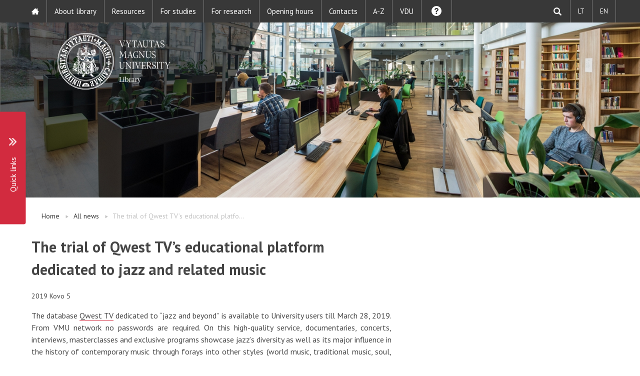

--- FILE ---
content_type: text/html; charset=UTF-8
request_url: https://biblioteka.vdu.lt/en/the-trial-of-qwest-tvs-educational-platform-dedicated-to-jazz-and-related-music/
body_size: 7995
content:
<!doctype html>
<html class="no-js" lang="en">
<head>
<!-- Global site tag (gtag.js) - Google Analytics -->
<script async src="https://www.googletagmanager.com/gtag/js?id=UA-49895804-3"></script>
<script>
window.dataLayer = window.dataLayer || [];
function gtag(){dataLayer.push(arguments);}
gtag('js', new Date());
gtag('config', 'UA-49895804-3');
</script>
<meta charset="utf-8" />
<meta name="viewport" content="width=device-width, initial-scale=1.0" />
<meta name='robots' content='index, follow, max-image-preview:large, max-snippet:-1, max-video-preview:-1' />
<style>img:is([sizes="auto" i], [sizes^="auto," i]) { contain-intrinsic-size: 3000px 1500px }</style>
<!-- This site is optimized with the Yoast SEO plugin v26.7 - https://yoast.com/wordpress/plugins/seo/ -->
<title>The trial of Qwest TV&#039;s educational platform dedicated to jazz and related music | VDU Biblioteka</title>
<link rel="canonical" href="https://biblioteka.vdu.lt/en/the-trial-of-qwest-tvs-educational-platform-dedicated-to-jazz-and-related-music/" />
<meta property="og:locale" content="en_US" />
<meta property="og:type" content="article" />
<meta property="og:title" content="The trial of Qwest TV&#039;s educational platform dedicated to jazz and related music | VDU Biblioteka" />
<meta property="og:description" content="The database Qwest TV dedicated to &#8220;jazz and beyond&#8221; is available to University users till March 28, 2019. From VMU network no passwords are required. On this high-quality service, documentaries, concerts, interviews, masterclasses and exclusive programs showcase jazz&#8217;s diversity as well as its major influence in the history of contemporary music through forays into other... Skaityti plačiau" />
<meta property="og:url" content="https://biblioteka.vdu.lt/en/the-trial-of-qwest-tvs-educational-platform-dedicated-to-jazz-and-related-music/" />
<meta property="og:site_name" content="VDU Biblioteka" />
<meta property="article:published_time" content="2019-03-05T07:20:02+00:00" />
<meta property="og:image" content="https://biblioteka.vdu.lt/wp-content/uploads/2019/03/logoQwest.png" />
<meta property="og:image:width" content="480" />
<meta property="og:image:height" content="283" />
<meta property="og:image:type" content="image/png" />
<meta name="author" content="Vida Statkevičienė" />
<meta name="twitter:card" content="summary_large_image" />
<meta name="twitter:label1" content="Written by" />
<meta name="twitter:data1" content="Vida Statkevičienė" />
<script type="application/ld+json" class="yoast-schema-graph">{"@context":"https://schema.org","@graph":[{"@type":"Article","@id":"https://biblioteka.vdu.lt/en/the-trial-of-qwest-tvs-educational-platform-dedicated-to-jazz-and-related-music/#article","isPartOf":{"@id":"https://biblioteka.vdu.lt/en/the-trial-of-qwest-tvs-educational-platform-dedicated-to-jazz-and-related-music/"},"author":{"name":"Vida Statkevičienė","@id":"https://biblioteka.vdu.lt/en/#/schema/person/47fca651d16cc2cc565e7c9dfcf6818f"},"headline":"The trial of Qwest TV&#8217;s educational platform dedicated to jazz and related music","datePublished":"2019-03-05T07:20:02+00:00","mainEntityOfPage":{"@id":"https://biblioteka.vdu.lt/en/the-trial-of-qwest-tvs-educational-platform-dedicated-to-jazz-and-related-music/"},"wordCount":84,"publisher":{"@id":"https://biblioteka.vdu.lt/en/#organization"},"image":{"@id":"https://biblioteka.vdu.lt/en/the-trial-of-qwest-tvs-educational-platform-dedicated-to-jazz-and-related-music/#primaryimage"},"thumbnailUrl":"https://biblioteka.vdu.lt/wp-content/uploads/2019/03/logoQwest.png","articleSection":["News"],"inLanguage":"en-US"},{"@type":"WebPage","@id":"https://biblioteka.vdu.lt/en/the-trial-of-qwest-tvs-educational-platform-dedicated-to-jazz-and-related-music/","url":"https://biblioteka.vdu.lt/en/the-trial-of-qwest-tvs-educational-platform-dedicated-to-jazz-and-related-music/","name":"The trial of Qwest TV's educational platform dedicated to jazz and related music | VDU Biblioteka","isPartOf":{"@id":"https://biblioteka.vdu.lt/en/#website"},"primaryImageOfPage":{"@id":"https://biblioteka.vdu.lt/en/the-trial-of-qwest-tvs-educational-platform-dedicated-to-jazz-and-related-music/#primaryimage"},"image":{"@id":"https://biblioteka.vdu.lt/en/the-trial-of-qwest-tvs-educational-platform-dedicated-to-jazz-and-related-music/#primaryimage"},"thumbnailUrl":"https://biblioteka.vdu.lt/wp-content/uploads/2019/03/logoQwest.png","datePublished":"2019-03-05T07:20:02+00:00","breadcrumb":{"@id":"https://biblioteka.vdu.lt/en/the-trial-of-qwest-tvs-educational-platform-dedicated-to-jazz-and-related-music/#breadcrumb"},"inLanguage":"en-US","potentialAction":[{"@type":"ReadAction","target":["https://biblioteka.vdu.lt/en/the-trial-of-qwest-tvs-educational-platform-dedicated-to-jazz-and-related-music/"]}]},{"@type":"ImageObject","inLanguage":"en-US","@id":"https://biblioteka.vdu.lt/en/the-trial-of-qwest-tvs-educational-platform-dedicated-to-jazz-and-related-music/#primaryimage","url":"https://biblioteka.vdu.lt/wp-content/uploads/2019/03/logoQwest.png","contentUrl":"https://biblioteka.vdu.lt/wp-content/uploads/2019/03/logoQwest.png","width":480,"height":283},{"@type":"BreadcrumbList","@id":"https://biblioteka.vdu.lt/en/the-trial-of-qwest-tvs-educational-platform-dedicated-to-jazz-and-related-music/#breadcrumb","itemListElement":[{"@type":"ListItem","position":1,"name":"Home","item":"https://biblioteka.vdu.lt/en/"},{"@type":"ListItem","position":2,"name":"The trial of Qwest TV&#8217;s educational platform dedicated to jazz and related music"}]},{"@type":"WebSite","@id":"https://biblioteka.vdu.lt/en/#website","url":"https://biblioteka.vdu.lt/en/","name":"VDU Biblioteka","description":"","publisher":{"@id":"https://biblioteka.vdu.lt/en/#organization"},"potentialAction":[{"@type":"SearchAction","target":{"@type":"EntryPoint","urlTemplate":"https://biblioteka.vdu.lt/en/?s={search_term_string}"},"query-input":{"@type":"PropertyValueSpecification","valueRequired":true,"valueName":"search_term_string"}}],"inLanguage":"en-US"},{"@type":"Organization","@id":"https://biblioteka.vdu.lt/en/#organization","name":"VDU Biblioteka","url":"https://biblioteka.vdu.lt/en/","logo":{"@type":"ImageObject","inLanguage":"en-US","@id":"https://biblioteka.vdu.lt/en/#/schema/logo/image/","url":"https://biblioteka.vdu.lt/wp-content/uploads/2018/11/Biblioteka.png","contentUrl":"https://biblioteka.vdu.lt/wp-content/uploads/2018/11/Biblioteka.png","width":1667,"height":737,"caption":"VDU Biblioteka"},"image":{"@id":"https://biblioteka.vdu.lt/en/#/schema/logo/image/"}},{"@type":"Person","@id":"https://biblioteka.vdu.lt/en/#/schema/person/47fca651d16cc2cc565e7c9dfcf6818f","name":"Vida Statkevičienė"}]}</script>
<!-- / Yoast SEO plugin. -->
<link rel='dns-prefetch' href='//ajax.googleapis.com' />
<link rel='dns-prefetch' href='//fonts.googleapis.com' />
<link rel='stylesheet' id='wp-block-library-css' href='https://biblioteka.vdu.lt/wp-includes/css/dist/block-library/style.min.css?ver=6.7.4' type='text/css' media='all' />
<style id='classic-theme-styles-inline-css' type='text/css'>
/*! This file is auto-generated */
.wp-block-button__link{color:#fff;background-color:#32373c;border-radius:9999px;box-shadow:none;text-decoration:none;padding:calc(.667em + 2px) calc(1.333em + 2px);font-size:1.125em}.wp-block-file__button{background:#32373c;color:#fff;text-decoration:none}
</style>
<style id='global-styles-inline-css' type='text/css'>
:root{--wp--preset--aspect-ratio--square: 1;--wp--preset--aspect-ratio--4-3: 4/3;--wp--preset--aspect-ratio--3-4: 3/4;--wp--preset--aspect-ratio--3-2: 3/2;--wp--preset--aspect-ratio--2-3: 2/3;--wp--preset--aspect-ratio--16-9: 16/9;--wp--preset--aspect-ratio--9-16: 9/16;--wp--preset--color--black: #000000;--wp--preset--color--cyan-bluish-gray: #abb8c3;--wp--preset--color--white: #ffffff;--wp--preset--color--pale-pink: #f78da7;--wp--preset--color--vivid-red: #cf2e2e;--wp--preset--color--luminous-vivid-orange: #ff6900;--wp--preset--color--luminous-vivid-amber: #fcb900;--wp--preset--color--light-green-cyan: #7bdcb5;--wp--preset--color--vivid-green-cyan: #00d084;--wp--preset--color--pale-cyan-blue: #8ed1fc;--wp--preset--color--vivid-cyan-blue: #0693e3;--wp--preset--color--vivid-purple: #9b51e0;--wp--preset--gradient--vivid-cyan-blue-to-vivid-purple: linear-gradient(135deg,rgba(6,147,227,1) 0%,rgb(155,81,224) 100%);--wp--preset--gradient--light-green-cyan-to-vivid-green-cyan: linear-gradient(135deg,rgb(122,220,180) 0%,rgb(0,208,130) 100%);--wp--preset--gradient--luminous-vivid-amber-to-luminous-vivid-orange: linear-gradient(135deg,rgba(252,185,0,1) 0%,rgba(255,105,0,1) 100%);--wp--preset--gradient--luminous-vivid-orange-to-vivid-red: linear-gradient(135deg,rgba(255,105,0,1) 0%,rgb(207,46,46) 100%);--wp--preset--gradient--very-light-gray-to-cyan-bluish-gray: linear-gradient(135deg,rgb(238,238,238) 0%,rgb(169,184,195) 100%);--wp--preset--gradient--cool-to-warm-spectrum: linear-gradient(135deg,rgb(74,234,220) 0%,rgb(151,120,209) 20%,rgb(207,42,186) 40%,rgb(238,44,130) 60%,rgb(251,105,98) 80%,rgb(254,248,76) 100%);--wp--preset--gradient--blush-light-purple: linear-gradient(135deg,rgb(255,206,236) 0%,rgb(152,150,240) 100%);--wp--preset--gradient--blush-bordeaux: linear-gradient(135deg,rgb(254,205,165) 0%,rgb(254,45,45) 50%,rgb(107,0,62) 100%);--wp--preset--gradient--luminous-dusk: linear-gradient(135deg,rgb(255,203,112) 0%,rgb(199,81,192) 50%,rgb(65,88,208) 100%);--wp--preset--gradient--pale-ocean: linear-gradient(135deg,rgb(255,245,203) 0%,rgb(182,227,212) 50%,rgb(51,167,181) 100%);--wp--preset--gradient--electric-grass: linear-gradient(135deg,rgb(202,248,128) 0%,rgb(113,206,126) 100%);--wp--preset--gradient--midnight: linear-gradient(135deg,rgb(2,3,129) 0%,rgb(40,116,252) 100%);--wp--preset--font-size--small: 13px;--wp--preset--font-size--medium: 20px;--wp--preset--font-size--large: 36px;--wp--preset--font-size--x-large: 42px;--wp--preset--spacing--20: 0.44rem;--wp--preset--spacing--30: 0.67rem;--wp--preset--spacing--40: 1rem;--wp--preset--spacing--50: 1.5rem;--wp--preset--spacing--60: 2.25rem;--wp--preset--spacing--70: 3.38rem;--wp--preset--spacing--80: 5.06rem;--wp--preset--shadow--natural: 6px 6px 9px rgba(0, 0, 0, 0.2);--wp--preset--shadow--deep: 12px 12px 50px rgba(0, 0, 0, 0.4);--wp--preset--shadow--sharp: 6px 6px 0px rgba(0, 0, 0, 0.2);--wp--preset--shadow--outlined: 6px 6px 0px -3px rgba(255, 255, 255, 1), 6px 6px rgba(0, 0, 0, 1);--wp--preset--shadow--crisp: 6px 6px 0px rgba(0, 0, 0, 1);}:where(.is-layout-flex){gap: 0.5em;}:where(.is-layout-grid){gap: 0.5em;}body .is-layout-flex{display: flex;}.is-layout-flex{flex-wrap: wrap;align-items: center;}.is-layout-flex > :is(*, div){margin: 0;}body .is-layout-grid{display: grid;}.is-layout-grid > :is(*, div){margin: 0;}:where(.wp-block-columns.is-layout-flex){gap: 2em;}:where(.wp-block-columns.is-layout-grid){gap: 2em;}:where(.wp-block-post-template.is-layout-flex){gap: 1.25em;}:where(.wp-block-post-template.is-layout-grid){gap: 1.25em;}.has-black-color{color: var(--wp--preset--color--black) !important;}.has-cyan-bluish-gray-color{color: var(--wp--preset--color--cyan-bluish-gray) !important;}.has-white-color{color: var(--wp--preset--color--white) !important;}.has-pale-pink-color{color: var(--wp--preset--color--pale-pink) !important;}.has-vivid-red-color{color: var(--wp--preset--color--vivid-red) !important;}.has-luminous-vivid-orange-color{color: var(--wp--preset--color--luminous-vivid-orange) !important;}.has-luminous-vivid-amber-color{color: var(--wp--preset--color--luminous-vivid-amber) !important;}.has-light-green-cyan-color{color: var(--wp--preset--color--light-green-cyan) !important;}.has-vivid-green-cyan-color{color: var(--wp--preset--color--vivid-green-cyan) !important;}.has-pale-cyan-blue-color{color: var(--wp--preset--color--pale-cyan-blue) !important;}.has-vivid-cyan-blue-color{color: var(--wp--preset--color--vivid-cyan-blue) !important;}.has-vivid-purple-color{color: var(--wp--preset--color--vivid-purple) !important;}.has-black-background-color{background-color: var(--wp--preset--color--black) !important;}.has-cyan-bluish-gray-background-color{background-color: var(--wp--preset--color--cyan-bluish-gray) !important;}.has-white-background-color{background-color: var(--wp--preset--color--white) !important;}.has-pale-pink-background-color{background-color: var(--wp--preset--color--pale-pink) !important;}.has-vivid-red-background-color{background-color: var(--wp--preset--color--vivid-red) !important;}.has-luminous-vivid-orange-background-color{background-color: var(--wp--preset--color--luminous-vivid-orange) !important;}.has-luminous-vivid-amber-background-color{background-color: var(--wp--preset--color--luminous-vivid-amber) !important;}.has-light-green-cyan-background-color{background-color: var(--wp--preset--color--light-green-cyan) !important;}.has-vivid-green-cyan-background-color{background-color: var(--wp--preset--color--vivid-green-cyan) !important;}.has-pale-cyan-blue-background-color{background-color: var(--wp--preset--color--pale-cyan-blue) !important;}.has-vivid-cyan-blue-background-color{background-color: var(--wp--preset--color--vivid-cyan-blue) !important;}.has-vivid-purple-background-color{background-color: var(--wp--preset--color--vivid-purple) !important;}.has-black-border-color{border-color: var(--wp--preset--color--black) !important;}.has-cyan-bluish-gray-border-color{border-color: var(--wp--preset--color--cyan-bluish-gray) !important;}.has-white-border-color{border-color: var(--wp--preset--color--white) !important;}.has-pale-pink-border-color{border-color: var(--wp--preset--color--pale-pink) !important;}.has-vivid-red-border-color{border-color: var(--wp--preset--color--vivid-red) !important;}.has-luminous-vivid-orange-border-color{border-color: var(--wp--preset--color--luminous-vivid-orange) !important;}.has-luminous-vivid-amber-border-color{border-color: var(--wp--preset--color--luminous-vivid-amber) !important;}.has-light-green-cyan-border-color{border-color: var(--wp--preset--color--light-green-cyan) !important;}.has-vivid-green-cyan-border-color{border-color: var(--wp--preset--color--vivid-green-cyan) !important;}.has-pale-cyan-blue-border-color{border-color: var(--wp--preset--color--pale-cyan-blue) !important;}.has-vivid-cyan-blue-border-color{border-color: var(--wp--preset--color--vivid-cyan-blue) !important;}.has-vivid-purple-border-color{border-color: var(--wp--preset--color--vivid-purple) !important;}.has-vivid-cyan-blue-to-vivid-purple-gradient-background{background: var(--wp--preset--gradient--vivid-cyan-blue-to-vivid-purple) !important;}.has-light-green-cyan-to-vivid-green-cyan-gradient-background{background: var(--wp--preset--gradient--light-green-cyan-to-vivid-green-cyan) !important;}.has-luminous-vivid-amber-to-luminous-vivid-orange-gradient-background{background: var(--wp--preset--gradient--luminous-vivid-amber-to-luminous-vivid-orange) !important;}.has-luminous-vivid-orange-to-vivid-red-gradient-background{background: var(--wp--preset--gradient--luminous-vivid-orange-to-vivid-red) !important;}.has-very-light-gray-to-cyan-bluish-gray-gradient-background{background: var(--wp--preset--gradient--very-light-gray-to-cyan-bluish-gray) !important;}.has-cool-to-warm-spectrum-gradient-background{background: var(--wp--preset--gradient--cool-to-warm-spectrum) !important;}.has-blush-light-purple-gradient-background{background: var(--wp--preset--gradient--blush-light-purple) !important;}.has-blush-bordeaux-gradient-background{background: var(--wp--preset--gradient--blush-bordeaux) !important;}.has-luminous-dusk-gradient-background{background: var(--wp--preset--gradient--luminous-dusk) !important;}.has-pale-ocean-gradient-background{background: var(--wp--preset--gradient--pale-ocean) !important;}.has-electric-grass-gradient-background{background: var(--wp--preset--gradient--electric-grass) !important;}.has-midnight-gradient-background{background: var(--wp--preset--gradient--midnight) !important;}.has-small-font-size{font-size: var(--wp--preset--font-size--small) !important;}.has-medium-font-size{font-size: var(--wp--preset--font-size--medium) !important;}.has-large-font-size{font-size: var(--wp--preset--font-size--large) !important;}.has-x-large-font-size{font-size: var(--wp--preset--font-size--x-large) !important;}
:where(.wp-block-post-template.is-layout-flex){gap: 1.25em;}:where(.wp-block-post-template.is-layout-grid){gap: 1.25em;}
:where(.wp-block-columns.is-layout-flex){gap: 2em;}:where(.wp-block-columns.is-layout-grid){gap: 2em;}
:root :where(.wp-block-pullquote){font-size: 1.5em;line-height: 1.6;}
</style>
<link rel='stylesheet' id='contact-form-7-css' href='https://biblioteka.vdu.lt/wp-content/plugins/contact-form-7/includes/css/styles.css?ver=6.1.4' type='text/css' media='all' />
<link rel='stylesheet' id='fonts-css' href='https://fonts.googleapis.com/css?family=PT+Sans%3A400%2C700&#038;subset=latin-ext&#038;ver=6.7.4' type='text/css' media='all' />
<link rel='stylesheet' id='royalslider-css' href='https://biblioteka.vdu.lt/wp-content/themes/vdu-fakultetas/js/vendor/royalslider/royalslider.css?ver=6.7.4' type='text/css' media='all' />
<link rel='stylesheet' id='owl-carousel-css' href='https://biblioteka.vdu.lt/wp-content/themes/vdu-fakultetas/js/vendor/owl-carousel/owl.carousel.css?ver=6.7.4' type='text/css' media='all' />
<link rel='stylesheet' id='owl-theme-css' href='https://biblioteka.vdu.lt/wp-content/themes/vdu-fakultetas/js/vendor/owl-carousel/owl.theme.css?ver=6.7.4' type='text/css' media='all' />
<link rel='stylesheet' id='foundation-css' href='https://biblioteka.vdu.lt/wp-content/themes/vdu-fakultetas/js/vendor/foundation/foundation.css?ver=6.7.4' type='text/css' media='all' />
<link rel='stylesheet' id='fancybox-css' href='https://biblioteka.vdu.lt/wp-content/themes/vdu-fakultetas/js/vendor/fancybox/jquery.fancybox.css?ver=6.7.4' type='text/css' media='all' />
<link rel='stylesheet' id='vdu-style-css' href='https://biblioteka.vdu.lt/wp-content/themes/vdu-fakultetas/css/style.css?ver=6.7.4' type='text/css' media='all' />
<link rel='stylesheet' id='vdu-style-icomoon-css' href='https://biblioteka.vdu.lt/wp-content/themes/vdu-fakultetas/css/style-icomoon.css?ver=0.11068674281' type='text/css' media='all' />
<link rel='stylesheet' id='vdu-style-custom-css' href='https://biblioteka.vdu.lt/wp-content/themes/vdu-fakultetas/css/style-custom.css?ver=0.129330624' type='text/css' media='all' />
<link rel='stylesheet' id='tablepress-default-css' href='https://biblioteka.vdu.lt/wp-content/plugins/tablepress/css/build/default.css?ver=3.1.1' type='text/css' media='all' />
<script type="text/javascript" src="https://biblioteka.vdu.lt/wp-content/themes/vdu-fakultetas/js/vendor/modernizr.js?ver=6.7.4" id="modernizr-js"></script>
<link rel="https://api.w.org/" href="https://biblioteka.vdu.lt/wp-json/" /><link rel="alternate" title="JSON" type="application/json" href="https://biblioteka.vdu.lt/wp-json/wp/v2/posts/8623" /><link rel="EditURI" type="application/rsd+xml" title="RSD" href="https://biblioteka.vdu.lt/xmlrpc.php?rsd" />
<link rel='shortlink' href='https://biblioteka.vdu.lt/?p=8623' />
<link rel="alternate" title="oEmbed (JSON)" type="application/json+oembed" href="https://biblioteka.vdu.lt/wp-json/oembed/1.0/embed?url=https%3A%2F%2Fbiblioteka.vdu.lt%2Fen%2Fthe-trial-of-qwest-tvs-educational-platform-dedicated-to-jazz-and-related-music%2F&#038;lang=en" />
<link rel="alternate" title="oEmbed (XML)" type="text/xml+oembed" href="https://biblioteka.vdu.lt/wp-json/oembed/1.0/embed?url=https%3A%2F%2Fbiblioteka.vdu.lt%2Fen%2Fthe-trial-of-qwest-tvs-educational-platform-dedicated-to-jazz-and-related-music%2F&#038;format=xml&#038;lang=en" />
<link rel="icon" href="https://biblioteka.vdu.lt/wp-content/uploads/2018/11/cropped-book-512-1-32x32.png" sizes="32x32" />
<link rel="icon" href="https://biblioteka.vdu.lt/wp-content/uploads/2018/11/cropped-book-512-1-192x192.png" sizes="192x192" />
<link rel="apple-touch-icon" href="https://biblioteka.vdu.lt/wp-content/uploads/2018/11/cropped-book-512-1-180x180.png" />
<meta name="msapplication-TileImage" content="https://biblioteka.vdu.lt/wp-content/uploads/2018/11/cropped-book-512-1-270x270.png" />
</head>
<body class="post-template-default single single-post postid-8623 single-format-standard inner">
<div id="fb-root"></div>
<script>(function(d, s, id) {
var js, fjs = d.getElementsByTagName(s)[0];
if (d.getElementById(id))
return;
js = d.createElement(s);
js.async = true;
js.id = id;
js.src = "//connect.facebook.net/lt_LT/sdk.js#xfbml=1&version=v2.0";
fjs.parentNode.insertBefore(js, fjs);
}(document, 'script', 'facebook-jssdk'));</script>
<script>!function(d,s,id){var js,fjs=d.getElementsByTagName(s)[0],p=/^http:/.test(d.location)?'http':'https';if(!d.getElementById(id)){js=d.createElement(s);js.id=id;js.src=p+'://platform.twitter.com/widgets.js';fjs.parentNode.insertBefore(js,fjs);}}(document, 'script', 'twitter-wjs');</script>
<div class="fixed">
<nav class="top-bar" data-topbar role="navigation">
<ul class="title-area">
<li class="name">
</li>
<li class="toggle-topbar menu-icon"><a href="#"><span></span></a></li>
</ul>
<section class="top-bar-section">
<!-- Right Nav Section -->
<ul class="right">
<li class="search"><a href="#"><div class="search-item"></div></a></li>
<li class=""><a href="https://biblioteka.vdu.lt/">LT</a>
<li class="active"><a href="https://biblioteka.vdu.lt/en/the-trial-of-qwest-tvs-educational-platform-dedicated-to-jazz-and-related-music/">EN</a>
</ul>
<!-- Left Nav Section -->
<ul class="left"><li class=""><a class="icon-home3" href="https://biblioteka.vdu.lt/en"></a></li>
<li class="has-dropdown not-click"><a href="https://biblioteka.vdu.lt/en/about/">About library</a>
<ul class="dropdown">
<li class="has-dropdown not-click"><a href="https://biblioteka.vdu.lt/en/about/">Library today</a>
<ul class="dropdown">
<li><a href="https://biblioteka.vdu.lt/en/user-service-departments-of-vmu-library/">Photos</a></li>
</ul>
</li>
<li><a href="https://biblioteka.vdu.lt/en/about/rules/">Rules</a></li>
<li><a href="https://biblioteka.vdu.lt/en/about/mission/">Mission</a></li>
<li class="has-dropdown not-click"><a href="https://biblioteka.vdu.lt/en/about/structure/">Structure</a>
<ul class="dropdown">
<li><a href="https://biblioteka.vdu.lt/en/about/structure/departments/">Departments</a></li>
<li><a href="https://biblioteka.vdu.lt/en/about/structure/how-to-find/">How to find</a></li>
<li><a href="https://biblioteka.vdu.lt/en/about/structure/scheme/">Scheme</a></li>
</ul>
</li>
<li><a href="https://biblioteka.vdu.lt/en/about/participation/">Participation</a></li>
<li><a href="https://biblioteka.vdu.lt/en/about/inside-library/">Inside library</a></li>
<li><a href="https://biblioteka.vdu.lt/en/about/history/">History</a></li>
<li><a href="https://biblioteka.vdu.lt/en/about/library-support/">Library support</a></li>
</ul>
</li>
<li><a href="https://biblioteka.vdu.lt/en/resources/">Resources</a></li>
<li class="has-dropdown not-click"><a href="https://biblioteka.vdu.lt/en/for-studies/">For studies</a>
<ul class="dropdown">
<li><a href="https://biblioteka.vdu.lt/en/for-studies/facilities-and-study-spaces/">Facilities and study spaces</a></li>
<li><a href="https://biblioteka.vdu.lt/en/for-research/how-to-cite/">How to cite</a></li>
<li><a href="https://biblioteka.vdu.lt/en/for-studies/trainings/">Trainings, assistance</a></li>
<li><a href="https://biblioteka.vdu.lt/en/for-studies/studies-final-works-etd/">Studies final works (ETD)</a></li>
</ul>
</li>
<li class="has-dropdown not-click"><a href="https://biblioteka.vdu.lt/en/for-research/">For research</a>
<ul class="dropdown">
<li><a href="https://biblioteka.vdu.lt/en/for-research/vmu-scientific-production/">VMU scientific production</a></li>
<li><a href="https://biblioteka.vdu.lt/en/for-research/how-to-cite/">How to cite</a></li>
<li><a href="https://biblioteka.vdu.lt/en/for-research/facilities-and-study-spaces/">Facilities and study spaces</a></li>
<li><a href="https://biblioteka.vdu.lt/en/for-research/trainings-assistance/">Trainings, assistance</a></li>
<li><a href="https://biblioteka.vdu.lt/en/for-research/purchase-request/">Purchase request</a></li>
</ul>
</li>
<li><a href="https://biblioteka.vdu.lt/en/opening-hours/">Opening hours</a></li>
<li><a href="https://biblioteka.vdu.lt/en/contacts/">Contacts</a></li>
<li><a href="https://biblioteka.vdu.lt/en/a-z-en/">A-Z</a></li>
<li><a href="https://www.vdu.lt/en/">VDU</a></li>
<li><a href="https://biblioteka.vdu.lt/en/ask-write-call/"><div class="question-item"></div></a></li>
</ul>
</section>
</nav>
<div class="search-head">
<form role="search" method="get" id="searchform" action="https://biblioteka.vdu.lt/en/">
<div>
<input type="text" value="" name="s" id="s" placeholder="Search..." />
<input type="submit" id="searchsubmit" value="Search" />
</div>
</form>
</div>
</div>
<header class="home-header">
<div class="logo">
<a href="https://biblioteka.vdu.lt/en/" title="VDU Biblioteka"  class="show-for-medium-up">
<img src="https://biblioteka.vdu.lt/wp-content/themes/vdu-fakultetas/img/logo-en.png" alt="VDU Fakultetas" />
</a>
<a href="https://biblioteka.vdu.lt/en/" title="VDU Biblioteka"  class="show-for-small-only">
<img src="https://biblioteka.vdu.lt/wp-content/themes/vdu-fakultetas/img/vdu_logo_mobile.png" alt="VDU Fakultetas" />
</a>
</div>
<div class="slug-rotator">
<img src="https://biblioteka.vdu.lt/wp-content/themes/vdu-fakultetas/img/slug-en.png" alt="">
</div>
</header>
<div class="slider-container">  
</div><!-- slider-container --><div class="fast-menu">
<div class="fast-in mobile-fast">
<div class="fast-title">
<p>Quick links</p>
</div>
</div>
<div class="fast-list">
<!--        <ul class="fast-ul">-->
<!--
<li class="fast-li">
<a href="">My profile</a>
</li>
<li class="fast-li">
<a href="">Užsakyti darbo vietą</a>
</li>
<li class="fast-li">
<a href="">Nuotolinė prieiga</a>
</li>
<li class="fast-li">
<a href="">Duomenų bazės</a>
</li>
<li class="fast-li">
<a href="">Registruoti publikaciją</a>
</li>
<li class="fast-li">
<a href="">Registruoti studijų darbą</a>
</li>
<li class="fast-li">
<a href="">Kaip cituoti?</a>
</li>
<li class="fast-li">
<a href="">Nupirkti reikalingą leidinį</a>
</li>
<li class="fast-li">
<a href="">Paraiška leidybai</a>
</li>
<li class="fast-li">
<a href="">Paraiška spaudos darbams</a>
</li>
</ul>
-->
<ul class="fast-ul"><li><a href="https://biblioteka.vdu.lt/en/databases/">Databases</a></li>
<li><a href="https://vdu.primo.exlibrisgroup.com/discovery/search?vid=370LABT_VMU:VDU&#038;tab=Everything&#038;search_scope=MyInst_and_CI&#038;lang=en">My account</a></li>
<li><a href="https://biblioteka.vdu.lt/en/for-studies/facilities-and-study-spaces/booking-a-workspace/">Booking a workspace</a></li>
<li><a href="https://biblioteka.vdu.lt/en/for-studies/facilities-and-study-spaces/remote-access/">Remote access</a></li>
<li><a href="https://biblioteka.vdu.lt/en/for-research/vmu-scientific-production/">Registrate science publication</a></li>
<li><a href="https://biblioteka.vdu.lt/en/for-studies/studies-final-works-etd/">Submit studies final work</a></li>
<li><a href="https://biblioteka.vdu.lt/en/for-research/how-to-cite/">How to cite?</a></li>
<li><a href="https://biblioteka.vdu.lt/en/for-research/purchase-request/">Purchase request</a></li>
</ul>    </div>
<div class="fast-in desktop-fast">
<div class="fast-title">
<p>Quick links</p>
</div>
</div>
</div>
<div class="content">
<div class="row">
<div class="columns medium-9">
<ul class="nav-breadcrumb"><li><a href="https://biblioteka.vdu.lt/en/" title="Home">Home</a></li><li><a href="https://biblioteka.vdu.lt/en/all-news/" title="All news">All news</a></li><li>The trial of Qwest TV&#8217;s educational platfo...</li></ul>
<h1>The trial of Qwest TV&#8217;s educational platform dedicated to jazz and related music</h1>                <div class="meta-info">
<p>
<time datetime="2019-03-05T00:00:00+02:00">
2019 
Kovo 
5 
</time>
</p>
</div>
<div class="news-single">
<p style="text-align: justify;">The database <a href="https://education.qwest.tv/" target="_blank" rel="noopener">Qwest TV</a> dedicated to &#8220;jazz and beyond&#8221; is available to University users till March 28, 2019. From VMU network no passwords are required. On this high-quality service, documentaries, concerts, interviews, masterclasses and exclusive programs showcase jazz&#8217;s diversity as well as its major influence in the history of contemporary music through forays into other styles (world music, traditional music, soul, funk, blues, gospel, but also electronic music, dance and hip-hop).</p>
</div>
<div class="social">
<div class="fb-like" data-href="https://biblioteka.vdu.lt/en/the-trial-of-qwest-tvs-educational-platform-dedicated-to-jazz-and-related-music/" data-layout="button_count" data-action="like" data-show-faces="true" data-share="true"></div>
<script src="//platform.linkedin.com/in.js" type="text/javascript"> lang: en_US</script>
<script type="IN/Share" data-url="https://biblioteka.vdu.lt/en/the-trial-of-qwest-tvs-educational-platform-dedicated-to-jazz-and-related-music/" data-counter="right"></script>
<a href="https://biblioteka.vdu.lt/en/the-trial-of-qwest-tvs-educational-platform-dedicated-to-jazz-and-related-music/" class="twitter-share-button">Tweet</a>
</div>
</div>
</div>  
</div> <!-- content -->
<div class="row">
<div class="library-time">
<div class="row">
<div class="title">
<h2>Libraries</h2>
</div>
</div>
<div class="row">
<div class="all-lib">
<div class="large-3 small-12 columns time-item">
<div class="library-name">
<a href="
https://biblioteka.vdu.lt/en/about/structure/departments/leonidas-donskis-library/">
Leonidas Donskis <br />Library                            </a>
</div>
<div class="library-open">
V. Putvinskio St. 23, I floor, Kaunas, <br />tel. +370 37 327861                        </div>
</div>
<div class="large-3 small-12 columns time-item">
<div class="library-name">
<a href="
https://biblioteka.vdu.lt/en/about/structure/departments/meile-luksiene-library/">
Meilė Lukšienė <br />Library                            </a>
</div>
<div class="library-open">
T. Ševčenkos St. 31, Vilnius, <br />tel. +370 5 2337682                        </div>
</div>
<div class="large-3 small-12 columns time-item">
<div class="library-name">
<a href="
https://biblioteka.vdu.lt/en/about/structure/departments/mykolas-romeris-library/">
Mykolas Romeris <br />Library                            </a>
</div>
<div class="library-open">
Jonavos St. 66–106, Kaunas, <br />tel. +370 37 751046                        </div>
</div>
<div class="large-3 small-12 columns time-item">
<div class="library-name">
<a href="
https://biblioteka.vdu.lt/en/about/structure/departments/music-academy-library/">
Music Academy <br />Library                            </a>
</div>
<div class="library-open">
V. Čepinskio St. 5–429, Kaunas, <br />tel. +370 37 295913                        </div>
</div>
</div><div class="all-lib secon-lib">                                      
<div class="large-3 small-12 columns time-item">
<div class="library-name">
<a href="
https://biblioteka.vdu.lt/en/about/structure/departments/president-valdas-adamkus-library/">
President Valdas Adamkus <br />Library                            </a>
</div>
<div class="library-open">
S. Daukanto St. 25, I floor, Kaunas, <br />tel. +370 37 424960                        </div>
</div>
<div class="large-3 small-12 columns time-item">
<div class="library-name">
<a href="
https://biblioteka.vdu.lt/en/about/structure/departments/vaclovas-birziska-library/">
Vaclovas Biržiška <br />Library                            </a>
</div>
<div class="library-open">
K. Donelaičio St. 52, 2 floor, Kaunas, <br />tel. +370 37 327863                        </div>
</div>
<div class="large-3 small-12 columns time-item">
<div class="library-name">
<a href="
https://biblioteka.vdu.lt/en/about/structure/departments/agriculture-academy-library-central-library/">
Agriculture Academy <br />Library                            </a>
</div>
<div class="library-open">
Studentų St. 11–235, Akademija, Kauno r., tel. +370 37 752304                        </div>
</div>
</div>
</div>
<div class="row">
<div class="large-12 columns more-news">
<a href="https://biblioteka.vdu.lt/en/opening-hours/">Opening hours</a>
<a href="http://biblioteka.vdu.lt/en/about/structure/how-to-find/">Map</a>
</div>
</div>
</div>
</div>
<footer>
<div class="container">
<div class="row">
<div class="large-4 columns footer-1">
<p>Vytauto Didžiojo universitetas<br>
K. Donelaičio g. 58, 44248, Kaunas                            </p>
</div>
<div class="large-4 columns footer-1 footer-2">
<a href="tel:+37037327861">Tel.: +370 37 327861</a><br>
<a href="mailto:info.biblioteka@vdu.lt">El. paštas: info.biblioteka@vdu.lt</a>
</div>
<div class="large-4 columns footer-1 footer-3">
<ul>
<li><a href="http://biblioteka.vdu.lt/en/contacts/"><img src="https://biblioteka.vdu.lt/wp-content/themes/vdu-fakultetas/img/contact.png" alt="contact"></a></li>
<li><a href="https://www.facebook.com/Vytauto-Did%C5%BEiojo-universiteto-biblioteka-117007691651169/"><img src="https://biblioteka.vdu.lt/wp-content/themes/vdu-fakultetas/img/facebook.png" alt="facebook"></a></li>
<li><a href="https://www.instagram.com/vdu.biblioteka/"><img src="https://biblioteka.vdu.lt/wp-content/themes/vdu-fakultetas/img/instagram.png" alt="instagram"></a></li>
<li><a href="https://www.youtube.com/user/VDUvideo"><img src="https://biblioteka.vdu.lt/wp-content/themes/vdu-fakultetas/img/youtube.png" alt="youtube"></a></li>
</ul>
</div>
</div>
<div class="row">
<div class="footer-row2 large-12 columns">
<p>
2025 © VDU Biblioteka                    </p>
<div class="footer-creator">
<p>Created</p>
<a href="http://www.4444.lt"><img src="https://biblioteka.vdu.lt/wp-content/themes/vdu-fakultetas/img/4444.png"></a>
</div>
</div>
</div>
</div>
</footer>
<script type="text/javascript" src="//ajax.googleapis.com/ajax/libs/jquery/2.1.3/jquery.min.js?ver=2.1.3" id="jquery-js"></script>
<script type="text/javascript" src="https://biblioteka.vdu.lt/wp-includes/js/dist/hooks.min.js?ver=4d63a3d491d11ffd8ac6" id="wp-hooks-js"></script>
<script type="text/javascript" src="https://biblioteka.vdu.lt/wp-includes/js/dist/i18n.min.js?ver=5e580eb46a90c2b997e6" id="wp-i18n-js"></script>
<script type="text/javascript" id="wp-i18n-js-after">
/* <![CDATA[ */
wp.i18n.setLocaleData( { 'text direction\u0004ltr': [ 'ltr' ] } );
/* ]]> */
</script>
<script type="text/javascript" src="https://biblioteka.vdu.lt/wp-content/plugins/contact-form-7/includes/swv/js/index.js?ver=6.1.4" id="swv-js"></script>
<script type="text/javascript" id="contact-form-7-js-before">
/* <![CDATA[ */
var wpcf7 = {
"api": {
"root": "https:\/\/biblioteka.vdu.lt\/wp-json\/",
"namespace": "contact-form-7\/v1"
}
};
/* ]]> */
</script>
<script type="text/javascript" src="https://biblioteka.vdu.lt/wp-content/plugins/contact-form-7/includes/js/index.js?ver=6.1.4" id="contact-form-7-js"></script>
<script type="text/javascript" id="pll_cookie_script-js-after">
/* <![CDATA[ */
(function() {
var expirationDate = new Date();
expirationDate.setTime( expirationDate.getTime() + 31536000 * 1000 );
document.cookie = "pll_language=en; expires=" + expirationDate.toUTCString() + "; path=/; secure; SameSite=Lax";
}());
/* ]]> */
</script>
<script type="text/javascript" src="https://biblioteka.vdu.lt/wp-content/themes/vdu-fakultetas/js/vendor/jquery.min.js?ver=0.0.1" id="jquery-min-js"></script>
<script type="text/javascript" src="https://biblioteka.vdu.lt/wp-content/themes/vdu-fakultetas/js/vendor/foundation/foundation.min.js?ver=0.0.1" id="foundation-js"></script>
<script type="text/javascript" src="https://biblioteka.vdu.lt/wp-content/themes/vdu-fakultetas/js/vendor/foundation/foundation.topbar.js?ver=0.0.1" id="foundation-topbar-js"></script>
<script type="text/javascript" src="https://biblioteka.vdu.lt/wp-content/themes/vdu-fakultetas/js/vendor/royalslider/jquery.royalslider.min.js?ver=0.0.1" id="royalslider-js"></script>
<script type="text/javascript" src="https://biblioteka.vdu.lt/wp-content/themes/vdu-fakultetas/js/vendor/owl-carousel/owl.carousel.min.js?ver=6.7.4" id="owl-carousel-js"></script>
<script type="text/javascript" src="https://biblioteka.vdu.lt/wp-content/themes/vdu-fakultetas/js/vendor/fancybox/jquery.fancybox.pack.js?ver=6.7.4" id="fancybox-js-js"></script>
<script type="text/javascript" src="https://biblioteka.vdu.lt/wp-content/themes/vdu-fakultetas/js/vendor/fancybox/jquery.mousewheel.pack.js?ver=6.7.4" id="mousewheel-js-js"></script>
<script type="text/javascript" src="https://biblioteka.vdu.lt/wp-content/themes/vdu-fakultetas/js/bootstrap.min.js?ver=0.0.1" id="bootstrapJs-js"></script>
<script type="text/javascript" src="https://biblioteka.vdu.lt/wp-content/themes/vdu-fakultetas/js/app.js?ver=0.0.11490929390" id="app-js"></script>
<script type="text/javascript" id="studyProxy-js-extra">
/* <![CDATA[ */
var ajax_object = {"ajax_url":"https:\/\/biblioteka.vdu.lt\/wp-admin\/admin-ajax.php"};
/* ]]> */
</script>
<script type="text/javascript" src="https://biblioteka.vdu.lt/wp-content/themes/vdu-fakultetas/js/studyProxy.js?ver=0.0.11809419020" id="studyProxy-js"></script>
</body>
</html><!-- WP Fastest Cache file was created in 0.467 seconds, on 2026-01-09 @ 15:08 -->

--- FILE ---
content_type: text/css
request_url: https://biblioteka.vdu.lt/wp-content/themes/vdu-fakultetas/css/style.css?ver=6.7.4
body_size: 8750
content:
body {
    font-family: 'PT Sans', sans-serif;
    line-height: 1.5;
    color: #454545;
   	-webkit-font-smoothing: antialiased;
    overflow-x: hidden;
    font-size: 16px;

}
 
hr {
	border: 1px solid #eee;
}

h1 {
    font-size: 30px;
}

.inner h1 {
	margin-bottom: 0;
}

h2 {
    font-size: 24px;
}

h3 {
    font-size: 18px;
}

@media (max-width: 724px) {
    h1 {
        font-size: 24px;
    }
    
    h2 {
        font-size: 18px;
    }
    
    h3 {
        font-size: 16px;
    }
}

p {
    font-size: 1em;
}


a {
    text-decoration: none;
    -webkit-transition: 0.3s ease all;
    transition: 0.3s ease all;
}

/* Buttons */

.btn {
    border-radius: 4px;
    padding: .85em 1.5em;
    box-shadow: none;
    border: none;
    z-index: 999;
    display: block;
    text-align: center;
    font-size: 16px;
    font-weight: bold;
}

@media (max-width: 724px) {
    .btn {
        font-size: 12px;
        padding: .75em 1em;
    }
}

.btn:hover {
    box-shadow: 0 2px 10px 0 rgba(0, 0, 0, .16), 0 2px 5px 0 rgba(0, 0, 0, .26);
}
@media (max-width:320px) {
    .btn {
    padding: .5em 1em;
    font-size: .875em;
}
}
.btn_red {
    background-color: #d22b3f;
    color: #fff;
    border: 1px solid #d22b3f;
}
.btn_grey {
    background-color: #383838;
    color: #fff;
    border: 1px solid #383838;
}
.btn_white {
    background-color: #fff;
    color: #383838;
}
.btn_stroke {
    color: #383838;
    border: 1px solid #e5e5e5;
    background-color: #fff;
    -webkit-transition: 0.3s ease all;
    transition: 0.3s ease all;
	display: inline-block;
}

.btn-white-stroke {
    color: #fff;
    border: 1px solid #fff;
}

.btn-white-stroke:hover {
    color: #383838;
    background: #fff;
}
a.btn.btn_stroke {
    border-bottom: 1px solid #e5e5e5;
}
.btn_stroke:hover {
    border: 1px solid #fff;
}
.btn_red:hover {
    background-color: #e63348;
}
.btn_dash {
    color: #383838;
    border: 1px dashed #e5e5e5;
}
.btn_dash:hover {
    border: 1px dashed #383838;
}

/* TopBar */

.top-bar, .top-bar-section, .top-bar ul, .top-bar li, .top-bar-section li:not(.has-form) a:not(.button), .top-bar-section li.active:not(.has-form) a:not(.button), .top-bar-section ul li, .top-bar-section .dropdown li:not(.has-form):not(.active) > a:not(.button), .top-bar-section .dropdown li:not(.has-form):not(.active) > a:not(.button):hover {
    background: none;
}

.top-bar-section li:not(.has-form) a:not(.button), .top-bar-section li:not(.has-form) a:not(.button):hover {
    background: none !important;
}

.top-bar-section ul li > a {
    font-size: 15px;
    color: #fff;
}

.top-bar-section ul.right li > a {
    font-size: 13px;
}

.top-bar li:first-child {
    border-left: none;
}

.right li {
    border: none;
}

.top-bar-section .has-dropdown > a:after {
    display: none; 
}

.top-bar-section .has-dropdown > a {
    padding-right: 1em !important;
}

.parent-link {
    display: none;
}

@media (min-width: 64em) {
    .top-bar-section {
    width: 74em;
    margin: 0 auto;
    background: none;
    }
}

.home-header {
    max-width: 74em;
    display: block;
    margin: 0 auto;
    position: relative;
}

.slug-rotator {
    margin-right:60px;
    margin-top: 190px;
    position: absolute;
    right: 0;
    z-index: 1;
    display: none;
}

.logo a {
    display: inline-block;
    padding: 20px 30px;
    margin: 0;
    position: absolute;
    z-index: 2;
    border-bottom-left-radius: 5px;
    border-bottom-right-radius: 5px;
}

@media (max-width: 64em) {
    .logo a {
        width: 60%;
        margin: 0 auto;
        display: block;
    } 
    
     .slug-rotator {
     margin-top: 20px;
    -webkit-transform: scale(0.7);
    -ms-transform: scale(0.7);
      transform: scale(0.7);
      }
}

@media (max-width: 760px) {
    .slug-rotator {
        display: none;
    }
    
    .logo a img {
        -webkit-transform: scale(0.6);
		-ms-transform: scale(0.6);
        transform: scale(0.6);
    }

    .logo a {
        margin: 0;
        padding: 0;
    }
    .search-head.active1{
        display: block;
    }
    .search-head {
        position: relative;
         right: 0px; 
/*        display: block;*/
    }
    .library-time {
        padding: 0 15px;
    }
}

/* Index Header, slider */

.slider-container {
    width: 100%;
    background: url(../img/bg-home.jpg) center bottom;
/*    margin-bottom: 40px;*/
    background-size: cover;
    background-repeat: no-repeat;
}

@media (min-width: 1024px) {
    .home .slider-container {
        height: 550px;
    }
    .slider-container {
        height: 350px;
        background-size: cover;
    }
}

@media (max-width: 1023px) {
    .slider-container {
        height: 200px;        
    }
}

/* Blocks */

.block a h2 {
    background: rgba(0,83,60,0.9);
    border-radius: 4px;
    color: #fff;
    font-size: 30px;
    font-weight: regular;
    padding: 30px 40px;
    margin: 0;
    -webkit-transition: 0.3s ease all;
    transition: 0.3s ease all;
}

.block a:hover h2 {
    background: rgba(0,83,60,1);
    box-shadow: 0 2px 5px 0 rgba(0, 0, 0, 0.26);
    -webkit-transform: scale(1.05);
    -ms-transform: scale(1.05);
    transform: scale(1.05);
}

.blocks {
    position: absolute;
    bottom: -10px;
    left: 0;
    right: 0;
    padding: 0;
    z-index: 3;
}

.icon-family:before, .icon-flower:before, .icon-camera:before {
    font-weight: normal;
    margin-right: 30px;
    -webkit-transition: 0.3s linear all;
    transition: 0.3s linear all;
}

.block a:hover .icon-family:before, .block a:hover .icon-flower:before, .block a:hover .icon-camera:before {
    -webkit-transform:rotate(360deg);
    -ms-transform:rotate(360deg);
    transform:rotate(360deg);
    color: #efffa2;
}

@media (max-width: 64em) {
    .block a h2 {
        font-size: 24px;
        margin-bottom: 1px;
        padding: 15px 30px;
    }
    .blocks {
        position: relative;
    }
}

.content {
    position: relative;
    display: block;
    min-height: 51%;
}

.content p a {
    color: #454545;
    text-decoration: none;
}

.content img {
    padding: 0.5em;
}

.alignleft {
    float: left;
}

.alignright {
    float: right;
}

.front-headline {
    padding: 0 1em;
}

.front-headline h2, .about h2 {
    font-size: 30px;
    margin: 0;
    padding: 0;
    font-weight: normal;
    letter-spacing: 2px;
    text-transform: uppercase;
}

@media (max-width: 724px) {
    
    .front-headline h2, .about h2 {
        font-size: 24px;
    }
}

.about h2 {
    margin-left: 0.5em;
}


/* Owl */

#slideshow_news, #slideshow-books {
    max-width: 74em;
    display: block;
    margin: 0 auto;
    padding: 0;
}

#slideshow_news li, #slideshow-books li, #slideshow-partners-1 li, #slideshow-partners-2 li   {
    list-style: none;
    padding: 1em;
}

#slideshow_news a, #slideshow-books a {
    color: #454545;
}

#slideshow_news img, #slideshow-books img, #slideshow-partners-1 img, #slideshow-partners-2 img {
    -webkit-transition: 0.3s ease all;
    transition: 0.3s ease all;
    position: relative;
}
#slideshow_news img{
    min-height: 180px;
/*    max-height: 180px;*/
}

#slideshow-partners-1 img, #slideshow-partners-2 img  {
    max-height: 100px;
}

#slideshow_news a:hover img, #slideshow-books a:hover img, #slideshow-partners-1  a:hover img,  #slideshow-partners-2  a:hover img {
    -webkit-transform: scale(1.05);
    -ms-transform: scale(1.05);
    transform: scale(1.05);
}

.books p {
    margin: 0.5em;
}

.books .small_text {
    font-size: 13px;
    color: #808080;
}
.owl-theme .owl-controls .owl-buttons div {
    padding: .5em;
    text-align: center;
    border: 1px solid #e5e5e5;
    width: 3em;
    border-radius: 4px;
    font-weight: 700;
    display: inline-block;
    background-color: rgba(255, 255, 255, .8);
    -webkit-transition: .3s ease all;
    transition: .3s ease all;
    position: relative;
    top: -12em;
    color: #383838;
    margin: 0;
    font-size: 16px;
    opacity: 1;
}
.owl-prev{
    float: left;
}
.owl-next{
    float: right;
}
.owl-prev:hover, .owl-next:hover{
    cursor:pointer;
}
.owl-buttons {
    position: relative;
    top: -180px;
}
/* events*/

.event_item a {
    color: #454545;
}

.event_item h4 {
    font-weight: normal;
    margin: 0;
}

.event_item h3, .partners h3 {
    padding: 0;
    color: #acacac;
    text-transform: uppercase;
    font-size: 14px;
    font-weight: normal;
    letter-spacing: 2px;
}

.event_item .small_text {
    font-size: 13px;
    color: #808080;
}

.partners li {
    list-style: none;
}

time {
    margin-right: 10px;
}

/* about */

.about {
    background: url(../img/bg-about.jpg) center bottom no-repeat;
    padding: 50px;
    margin-top: 40px;
    padding-bottom: 40px;
}

.about p, .about h2 {
    color: #fff;
}

.about .columns {
    position: relative;
    -webkit-transition: 0.3s ease all;
    transition: 0.3s ease all;
    margin-bottom: 20px;
}

.about .columns img {
    box-shadow: 0 2px 5px 0 rgba(0, 0, 0, 0.26);
     border-radius: 4px;
}

.about .columns:hover {
    -webkit-transform: scale(1.05);
    -ms-transform: scale(1.05);
    transform: scale(1.05);
}

.about h2 {
    color: #fff;
    font-size: 30px;
    padding: 0 0.5em;
    margin-bottom: 30px;
}

.about h4 {
    display: inline-block;
    color: #fff;
    font-size: 20px;
    background: rgba(0,0,0,0.5);
    position: absolute;
    bottom: 0;
    margin: 0;
    padding: 3px 20px;
}

/* Partners */

.partners {
    margin: 50px 0;
}

/* footer */

.bottom-footer p, .bottom-footer a {
    color: #fff;
}

.bottom-footer img {
    margin-left: 10px;
    -webkit-transition: 0.3s ease all;
    transition: 0.3s ease all;
}

.bottom-footer a:hover img {
    position: relative;
    padding-bottom: 3px;
}

/* BreadCrumb */

.nav-breadcrumb li {
    display: inline;
    list-style: none;
}
@media (max-width:64.063em) {
    .breadcrumb-holder {
    border-top-right-radius: 0;
    }
}
ul.nav-breadcrumb {
    padding: 0;
    margin: 1em 0;
    position: relative;
    padding: 0.5em 1em;
    border-radius: 4px;
}
.nav-breadcrumb li {
    font-size: .875em;
    margin-right: .5em;
}
.nav-breadcrumb li a {
    -webkit-transition: all .3s ease;
    transition: all .3s ease;
    color: #383838;
    border-bottom: none;
    text-decoration: none;
}

.nav-breadcrumb li:before {
    position: relative;
    font-family: icomoon;
	content: "\ea1c";
    margin: 0 1em 0 0.5em;
    font-size: 0.6em;
    color: #c2c2c2;
}
.nav-breadcrumb li:first-child:before {
    content: "";
    margin-right: 0;
}
.nav-breadcrumb li:last-child {
    color: #c2c2c2;
    -webkit-transition: all .3s ease;
    transition: all .3s ease;
}
.nav-breadcrumb li:last-child:hover {
    color: #383838;
}

/* Home banner */

.home-banner {
    display: block;
    margin: 0 auto;
    text-align: center;
    margin: 50px 0;
    background: #f5f5f5;
    padding: 0;    
}

.home-banner img {
    border-radius: 4px;
    padding: 0;
}

/* Content */

.inner .content {
    position: relative;
/*    top: -35px;*/
}

.inner .content p, .inner .content ul, .inner h1 {
    max-width: 750px;
}
.content .medium-9 span{
    display: inline-block;
    max-width: 750px;
}
.content .medium-9 li span{
    display: block;
}
.content .medium-9 {
    max-width: 750px;
}
.inner .content h2, .inner .content h3 {
    text-transform: uppercase;
    font-weight: normal;
}
.inner .content h2 a{
    border-bottom: none;

}
.medium-9 a{
    color: #454545;   
}

.medium-9 a:hover{
    border-bottom: none;
}
/*-------GALLERY-------*/
.gallery-item a {
    border: none;
}
.gallery {
    margin-bottom: 10px !important;
}
.gallery img{
/*    width:87%;*/
    border:none !important;
}
.gallery-item{
    margin:0;
    margin-top:5px !important;
    padding:0;
}
.gallery p{
    margin:0;
}
.gallery .gallery-caption{
    display: none;
}
.wp-caption-text{
    margin-top: 0;
    font-size: 11px;
    margin-right: 15px;
    text-align: right;
    margin-bottom: 0;
}

blockquote {
    padding: 10px 30px;
    margin: 0;
    background: #fff;
    font-size: 1.125em;
}

/*DASH, SLASH, BRACKETS post types*/
h2.brackets, h2.dash, h2.dot, h2.slash {
    font-weight: 700;
    font-size: 2.1em;
    margin-top: 0;
    margin-bottom: -5px;
}

/*main color*/
h2.brackets a, h2.dash a, h2.dot a, h2.slash a{
    color: #454545;
    font-weight: bold;
    font-size: 1.0em;
    border-bottom: none;
    text-transform: lowercase;
}

h2.brackets:after, h2.dash:after, h2.dot:after, h2.slash:after {
    content: "/";
    font-weight: 700;
    margin-left: 3px;
    font-size: 1.2em;
}

h2.brackets:after {
    content: "}";
}

h2.dot:after {
    content: "."
}

h2.dash:after {
    content: "_"
}

h2.brackets span, h2.dash span, h2.dot span, h2.slash span {
    font-size: .5em;
    display: block;
    position: absolute;
    top: 10px;
}

.no_border .columns {
    -webkit-transition: .3s ease all;
    transition: .3s ease all;
    padding-top: 1em;
    border-left: 1px solid #e5e5e5;
}
.no_border .columns:hover {
    background: rgba(0, 0, 0, .0525);
}

/*  ---END---DASH, SLASH, BRACKETS post types----END----*/

@media (max-width: 724px) {
    .inner .content p {
        font-size: 0.85em;
    }
}

/* SideNav */
@media (min-width: 74em) {
    .side-nav {
        margin-top: 80px;
        margin-bottom: 20px;
    }
    /* sidebar */
    .sidebar {
        padding-bottom: 40px;
    }
}

.side-nav li {
    margin: 0;
    padding: 0;
    line-height: 30px;
}

.side-nav li a {
    border-bottom: 1px solid #e5e5e5;
    margin: 5px;
    display: inline-block;
}

.side-nav .active {
    color: #fff;
}

.side-nav .active > a:hover {
    color: #fff !important;
}

.side-nav .active ul {
    background: #fff;
    padding: 10px 20px;
}

.side-nav .active li {
    font-size: 14px;
/*    text-transform: uppercase;*/
/*    letter-spacing: 1px;*/
}

.side-nav li a:not(.button){
    color: #383838;
}

.side-nav li.active > a:first-child:not(.button) {
    color: #fff;
}

.meta-info {
    clear: both;
    display: block;
    font-size: .875em;
    padding: .5em 0 0;
}
.meta-info img {
    margin: 0;
    padding: 0;
}
footer.meta-info p {
    font-size: 0.875em;
    margin: 0;
    padding: 0;
}
.meta-info span, .meta-info time {
    padding-right: 1em;
}
.meta-info span::before {
    color: #383838;
    margin: 0 0.5em;
    position: relative;
    top: 0.1em;
}

/* Books Gallery */

.books {
    padding: 50px 0;
    background: #f5f5f5;
    border-bottom: 1px solid #dbdbdb;
}

/* Pagination */

.pagination li {
    display: inline-block;
    padding: 5px;
}

.pagination a {
    border: 1px solid #e5e5e5;
    display: block;
    padding: 5px 10px;
}

.pagination a:hover {
    color: #fff;
}

.languages-block {
    background: #f4f2f2;
}

ul.tabs {
    border-bottom: 1px solid #e5e5e5;
    margin: 2em 0 0;
    padding: 0;
    width: 100%;
}

.tabs li {
    display: inline;
    font-size: 1em !important;
    margin: 0;
    padding: 0;
}

ul.tabs li::after {
    content: "\a ";
}

.tabs li a {
    background-color: #f6f6f6;
    border: 1px solid #e5e5e5;
    border-top-left-radius: 4px;
    border-top-right-radius: 4px;
    bottom: -1px;
    display: inline-block;
    padding: 0.75em 1em;
    position: relative;
}

.tabs li.current a {
    background-color: #fff;
    border-bottom: 1px solid #fff;
}

.tab-content {
    display: none;
}

ul.nav_tabs {
    display: block;
    font-size: 0;
    margin: 0;
    padding: 0;
}

.nav_tabs li {
    background-color: #fff;
    display: inline;
    font-size: 16px;
    list-style: outside none none;
    margin: 0;
    padding: 0;
    width: 100%;
}

.nav_tabs li a {
    background-color: #fff;
    border-bottom: 1px solid #e5e5e5;
    border-left: 1px solid #e5e5e5;
    border-top: 1px solid #e5e5e5;
    color: #383838;
    display: inline-block;
    font-family: "PT Sans",sans-serif;
    margin: 0;
    padding: 1em 1.5em;
}

.nav_tabs li a:hover, .nav_tabs li.current a {
    background-color: #e5e5e5;
    border-color: #e5e5e5;
    color: #d22b3f;
}

.nav_tabs li.current a {
    color: #383838;
}

.nav_tabs li a::before {
    font-family: icomoon;
    margin-right: 0.5em;
    position: relative;
    top: 0.1em;
}

.nav_tabs li:first-child a {
    border-bottom-left-radius: 4px;
    border-top-left-radius: 4px;
}

.nav_tabs li:last-child a {
    border-bottom-right-radius: 4px;
    border-right: 1px solid #e5e5e5;
    border-top-right-radius: 4px;
}

table {
    width: 100%;
}
th {
    background-color: #f6f6f6;
    border-bottom: 1px solid #fffff6;
    border-top-left-radius: 3px;
    border-top-right-radius: 3px;
    padding: 1em;
    text-align: left;
}
td {
    border-bottom: 1px solid #e5e5e5;
    padding: 0.5em 1em;
    text-align: left !important;
}
tr:hover {
    background: rgba(0, 0, 0, 0.05) none repeat scroll 0 0;
}

/* visibility */

@media (min-width: 64em) {
    .top-bar-section {
    width: 74em;
    margin: 0 auto;
    background: none;
    }
}

@media screen and (max-width: 759px) {
    .show-for-medium-up {
        display: none !important;
    }

    .show-for-small-only {
        display: block !important;
    }
}


@media screen and (min-width: 760px) {

    .show-for-medium-up {
        display: block !important;
    }

    .show-for-small-only {
        display: none !important;
    }
    h2{
        font-size: 28px;
    }
    .all-lib {
        padding: 0 15px;
    }
}

@media (max-width: 1023px) {
    .tabs li {
        display: inline;
    }

    .tabs li a {
        border-radius: 4px;
        display: inline-block;
        height: 100%;
        margin-bottom: 0.3em;
        position: static;
    }

    ul.tabs {
        border: medium none;
    }

    .tabs li.current a {
        border-bottom: 1px solid #e5e5e5;
    }   
}

@media (max-width: 1024px) {
    .nav_tabs li span {
        display: none;
    }
    .nav_tabs li a::before {
        margin: 0 0.5em;
    }
    
    table {
    background: #ffffff none repeat scroll 0 0;
    margin-bottom: 1.25rem;
    table-layout: auto;
    }
    
    table caption {
        font-size: 1rem;
    }
    
    table thead tr th, table thead tr td {
        font-size: 0.875rem;
        padding: 0.5rem 0.625rem 0.625rem;
    }
    
    table tfoot tr th, table tfoot tr td {
        font-size: 0.875rem;
        padding: 0.5rem 0.625rem 0.625rem;
    }
    
    table tr th, table tr td {
        font-size: 0.875rem;
        padding: 0.5625rem 0.625rem;
    }
    
    table thead tr th, table tfoot tr th, table tfoot tr td, table tbody tr th, table tbody tr td, table tr td {
        display: table-cell;
        line-height: 1.125rem;
    }
}

@media (max-width: 560px) {
    ul.nav_tabs {
        display: block;
        float: left !important;
    }
    
    .nav_tabs li a::before {
        margin: 0 0.5em;
    }
    
    .front_media h2 {
        display: block;
        margin-bottom: 0.5em;
    }
    
    .front-headline {
        margin-top: 1em;
    }
}

@media (max-width: 320px) {
    .front-headline h2 {
        font-size: 1.5em;
        margin-top: 0.3em;
    }
    
    .nav_tabs li a {
        padding: 0.75em;
    }
}

/* Contacts */

.contacts {
    margin: 1em 0;
}
footer.contacts span {
    float: right;
}
@media (max-width:480px) {
    footer.contacts li:last-child span {
    float: none;
    margin-left: 3em;
}
}
footer.contacts ul {
    margin: 0;
    padding: 0;
}
footer.contacts ul li {
    border-bottom: 1px solid #e5e5e5;
    list-style: none;
    padding: .25em 0;
}
footer.contacts ul li:hover {
    background: rgba(0, 0, 0, .0525);
}
footer.contacts ul li:last-child {
    border-bottom: 2px solid #e5e5e5;
}

/*------NEWS-------*/

.related-sidebar{
    margin-top:143px;
}
.related-sidebar h2{
    background: none !important;
    text-transform: uppercase;
    padding-left:10px;
}
.related-sidebar ul {
    margin: 0;
    padding-left: 10px;
}
.related-sidebar li {
    padding:10px;
    list-style: none;
    border-bottom: 1px solid #e5e5e5;
}
.related-sidebar li:last-child {
    border-bottom: none;
}
.related-sidebar li a {
    color: #383838;
    -webkit-transition: .3s ease all;
    transition: .3s ease all;
}

/*--------RELATED NEWS--------*/
}
ul.related-news {
    margin: 0;
    padding: 0;
}
.related-news li {
    border-bottom: 1px solid #e5e5e5;
    list-style: outside none none;
}
.related-news li:last-child {
    border-bottom: medium none;
}
.related-news li p {
    font-size: 1em;
    margin: 1em 0;
}
.related-news li a {
    color: #383838;
    transition: all 0.3s ease 0s;
}

.related-news .small {
    font-size: 0.875em;
    margin-top: 0;
    padding-top: 0;
}

/* Accordion Styles */
.accordion {
    border-bottom: 1px solid #dbdbdb;
    margin-bottom: 0px;
}

.accordion-title {
    border-top: 1px solid #dbdbdb;
    margin: 0;
    padding: 20px 5px;
    cursor: pointer;
    outline: none;
}

.accordion-title:after {
    float:right;
    margin-right: 50px;
	content: "+";
}

.accordion-title.open:after{
    float:right;
    margin-right: 50px;
	content: "-";
    color: red;
}

.accordion-title:hover {background:#f9f9f9;}
.accordion-title:first-child {border: none;}
.accordion-title.open {cursor: default;background:#f9f9f9;border: 1px solid #dbdbdb;}
.accordion-content {padding-bottom: 20px;}

/*Social media*/
.fb-like {
    vertical-align: super;
}
/*-----------*/
/*----------CAREER----------*/

#career a.highlite {
    background-color: #e5e5e5;
}

/****CAREER ADS****/
.Comp_name{
    font-size: 17px;
    margin-top: 15px;
    padding-left: 0;
}
.Comp_job_name{
    color:#222222;
    text-transform: uppercase;
    font-size: 16px;
    background-color: #fff;
    margin-top: 10px;
    padding-left: 0;
}
.Comp_date{
    color: #808080;
    font-size: 13px;
    margin: 12px 0 12px 0;
    padding-left: 0;
}

hr{
    border: solid 1px #eee;
}
/*/--------MEDIA--------/*/
.front_media {
    border: 1px solid #e5e5e5;
    padding-top: 2em;
    margin-top: 2.5em;
    background: rgba(0,0,0,0.01);
}

.front_media h2 {
    display: block;
    margin-bottom: .5em;
}

.slideshow_media .media_item p {
    min-height: 6em;
}
ul.slideshow_media{
    margin: 0 4px;
    max-width: 74em;
    width: 100%;
    padding: 0;
}
.slideshow_media li{
    list-style: none;
    margin-right:10px;
}
.slideshow_media p{
    font-size: 1em;
}
.slideshow_media li a{
    color: #383838;
}

.media_item {
    position: relative;
    -webkit-transition: .3s ease all;
    transition: .3s ease all;
}
.media_item img:hover {
    box-shadow: 0 2px 10px 0 rgba(0, 0, 0, .16), 0 2px 5px 0 rgba(0, 0, 0, .26);
}
.media_item img {
    -webkit-transition: .3s ease all;
    transition: .3s ease all;
    padding:0;
    width:100%;
}
.media_hover {
    position: absolute;
    text-align: center;
    top: 23%;
    left: 0;
    right: 0;
    display: block;
    opacity: 0;
    color: #383838;
    font-size: 2em;
    font-weight: 700;
}
.media_item:hover .media_hover{
    opacity: 1;
    -webkit-transition: .3s ease .2s all;
    transition: .3s ease .2s all;
}
.media_item:hover img {
    background-color: #000;
    opacity: .3;
}
/***----PDF--DOC--PPT----*****/
.content a.downloads{
    border-bottom:none;
    transition: all .3s ease-out;
    -webkit-transition: all .3s ease-out;
    -moz-transition: all .3s ease-out;
    -ms-transition: all .3s ease-out;
    display: inline-block;

}
.downloads:before{
    width: 30px;
    border-radius: 3px;
    font-size: .75em;
    color: #fff;
    font-weight: 700;
    text-transform: uppercase;
    text-align: center;
    display: inline-block;
    position: relative;
    margin: .3em 1em;
    top: -3px;
    border: none;
}

.downloads:hover {
    transform: translate(10px);
    -webkit-transform: translate(10px);
    -moz-transform: translate(10px);
    -ms-transform: translate(10px);
}

.pdf:before{
    content:"PDF";
}
.doc:before{
    content:"DOC";
}
.ppt:before{
    content:"PPT";
}
.slider-conference {
    background: url(../img/bg-conference.jpg) center bottom;
    margin-bottom: 40px;
	max-width: 100%;
	background-size: cover;
    min-height: 330px;
}
.content .people-grid img {
    border-radius: 50%;
    opacity: .9;
}
.people-grid .columns{
    border-left: none;
    text-align: center;
    min-height: 430px;
    float: left !important;
}
.people-grid .columns p{
    margin-bottom: 0;
}
.people-grid .columns:hover {
    background: none;
}
.people-grid .columns:hover img {
/*
    -ms-transform: scale(1, 1);
    -webkit-transform: scale(1, 1);
    transform: scale(1.1, 1.1);
*/
    opacity: 1;
}
.people-img-hover {
/*
    overflow: hidden;
    -ms-transform: scale(1, 1);
    -webkit-transform: scale(1, 1);
    transform: scale(1, 1);
*/
    border-radius: 50%;
/*    height: 220px;*/
    margin-bottom: 20px;
}
.content .people-grid img{
    margin-top: 0;
    margin: 0 auto;
    width: 266px;
    height: 266px;
    object-fit: cover;
}
.content .people-grid h2{
    background: transparent;
}
.people-grid a{
    border-bottom: none;
}
.people-grid{
    margin:30px 0;
}
.program-list, .program-list-off{
    width: 100% !important;
    display: inline-block;
    border-bottom: 1px solid rgba(0,0,0,.15);
    text-align: center;
    margin-top: 20px !important;
}
.program-time h3{
    margin: 0px;
    padding-left: 0 !important;
/*
    float: left;
    margin-right: 25px;
*/
}
.program-time h3:before{
    content: url(../img/clock.svg);
    margin-right: 10px;
}
.program-title h3{
    margin-top:10px;
    margin-bottom:20px;
    padding-left: 0 !important;
}
.program-block{
    margin:30px 0px;
}
.conference-title{
    text-align: center;
    margin-bottom: 20px;
}
.conference-content p{
    margin: 0 0 10px;
}
.inner .conference-content p, .inner .conference-content h1 {
    max-width: inherit;
}
form.wpcf7-form {
    margin: 0 auto;
    width: 90%;
    text-align: left;
    margin-top: 20px;
}
span.wpcf7-list-item {
    margin: 0;
}
input[type="file"], input[type="checkbox"], input[type="radio"], select {
    margin: 5px 10px 15px 0;
}
.slider-conference {
    background: url(../img/bg-conference.jpg) center bottom;
    margin-bottom: 40px;
    max-width: 100%;
    background-size: cover;
    min-height: 330px;
}
.slider-conference-in {
    min-height: 205px;
    background-position: center center;
}
.conference-logo, .conference-rotator{
    display: none;
}
.page-template-template-conference .top-bar-section li a, .page-template-template-programs .top-bar-section li a, .page-template-template-speakers .top-bar-section li a{
        text-decoration: none;
}


@media (max-width: 724px) {
    form.wpcf7-form {
        width: 100%;
    }
}
.inner .content .program-date h3{
    font-size: 20px;
    font-weight: bold;
    text-transform: uppercase;
    text-align: center;
}
li li.has-dropdown.not-click:after{
    position: absolute;
    content: "";
    width: 0;
	height: 0;
	border-top: 5px solid transparent;
	border-left: 10px solid #fff;
	border-bottom: 5px solid transparent;
    top: 40%;
    right: 10px;
}
li li.has-dropdown.not-click{
    padding-right: 20px;
}
/*------------------ style2 ---------------*/
footer.contacts{
    background-color: transparent;
}
.title h2 {
    color: #141414;
    font-family: "PT Sans";
    font-size: 36px;
    font-weight: 700;
    line-height: 40px;
    text-transform: uppercase;
    text-align: center;
    margin-bottom: 0;
}
.more-news {
    width: 100%;
    text-align: center;
    margin-bottom: 50px;
    margin-top: 30px;
}
.more-news a {
    color: #232323;
    font-size: 16px;
    font-weight: 700;
    line-height: 22px;
    box-shadow: 0 3px 3px rgba(5, 5, 5, 0.08);
    border-radius: 4px;
    background-color: #ffffff;
    padding: 14px 27px;
    border: 1px solid rgba(134, 134, 134, 0.17);
}
.more-news a:hover{
    box-shadow: none;
}
.search-item {
    background-image: url(../img/search.png);
    background-repeat: no-repeat;
    background-position: center;
    padding: 0px;
    width: 20px;
    height: 45px;
}
.question-item{
    background-image: url(../img/question.svg);
    background-repeat: no-repeat;
    background-position: center;
    padding: 0px;
    width: 30px;
    height: 44px;
}
.search-head{
    position: absolute;
    background-color: #383838;
    padding: 15px;
    right: 35px;
    z-index: 99;
}
.search-head{
    display: none;
}
.search-head.active, .search-head.active2{
    display: block;
}
#searchform label{
    display: none;
}
#searchform{
    margin: 0;
}
#searchform input[type=text] {
    padding: 8px;
    font-size: 15px;
    width: 250px;
    height: 40px;
    outline: none;
}
#searchform input[type=submit], .mygtukas-tekste a {
        color: #ffffff;
    font-size: 14px;
    font-weight: 700;
    background-color: #d22b3f;
    box-shadow: none;
    border: none;
    border-radius: 0px 4px 4px 0px;
    height: 40px;
    outline: none;
    padding: 8px 43px;
    border: 2px solid #d22b3f;
}
#searchform input{
 display: inline-block;
}
/*NEWS*/
.new-item-in{
    box-shadow: 0 3px 3px rgba(5, 5, 5, 0.08);
    background-color: #ffffff;
    padding: 22px 22px 30px;
}
.new-item{
    margin-bottom: 46px;
    padding-top: 46px;
}
.home-news-content .new-item:last-child{
    float: left;
}
.new-item-in h4{
    color: #d22b3f;
    font-size: 16px;
    font-weight: 400;
/*    line-height: 40px;*/
    margin: 0;
    display: inline-block;
    display: none;
}
.new-item-in h4:after{
    content:" /";
}
.new-item-in h4:last-of-type:after{
    content:"";
/*    font-size: 22px;*/
}
.new-item-in h3{
    margin-top:0px;
}
.new-item-in h3 a{
    color: #000000;
    font-size: 22px;
    font-weight: 700;
    line-height: 26px;
}
.new-item-in h3 a:hover{
    color: #2f2f2f;
}
.new-item-in .news-excerpt p{
    color: #2f2f2f;
    font-size: 16px;
    font-weight: 400;
    line-height: 22px;
    text-align: justify;
}
.new-item-in .news-date{
    color: #929292;
    font-size: 13px;
    font-weight: 400;
/*    line-height: 40px;*/
    margin-bottom: 15px;
    letter-spacing: 1px;
}
.new-item-in .more a{
    color: #d22b3f;
    font-size: 16px;
    font-weight: 700;
    line-height: 22px;
}
.new-item-in .more a:hover{
    color: #2f2f2f;
}
.new-item-in img{
    margin-bottom: 23px;
    width: 100%;
    height: auto;
}
.content .new-item-in img {
     padding: 0; 
}
/*
.home-news-content{
    background-color: #fafafa;
    border-top:1px solid rgba(0,0,0,.1);
    padding-top: 45px;
}
*/
.news-top{
/*    margin-top: 30px;*/
    background-color: #fafafa;
/*    border-top:1px solid rgba(0,0,0,.1);*/
}
.news-single{
    text-align: justify;
}
@media (max-width: 992px) {
    .new-item-in img {
        width: inherit;
    }
    .new-item {
        margin-bottom: 15px;
        padding-top: 15px;
    }
}
@media (max-width: 767px) {
    .new-item-in h3 {
        height: auto !important;
    }
    .search-head {
        position: relative;
        right: 0px;
        /* display: block; */
    }
    #searchform input[type=text] {
        font-size: 15px;
        width: 100%;
    }
    #searchform input[type=submit] {
        letter-spacing: 0.7px;
        padding: 8px 55px 8px;
        line-height: 20px;
        width: 100%;
        margin-top: 10px;
        font-size: 15px;
    }
    li.search{
        display: none;
    }
    .search-head {
        display: none;
    }
}
@media (max-width: 580px) {
    .new-item-in img {
        width: 100%;
        height: auto;
    }
}
/*---------------FOOTER---------------*/
footer{
    background-color: #383838;
    padding-bottom: 10px;
}
.footer-1{
    margin-top: 35px;
    margin-bottom: 20px;
}
.footer-1 p{
    text-align: left;
}
.footer-1 p, .footer-1 a{
    color: #ffffff;
    font-size: 16px;
    font-weight: 400;
    line-height: 22px;
}
.footer-2{
    text-align: center;
}
.footer-3{
    text-align: right;
}
.footer-1 a{
    text-align: center;
}
.footer-1 li{
    text-align: right;
    display: inline-block;
    margin-left: 14px;
}
.footer-1 li a{
    
}
.footer-row2{
    
}
.footer-row2 p, .footer-row2 a, .footer-row2 .footer-creator, .footer-row2 .home-map{
    display: inline-block;
}
.footer-row2 p{
    opacity: 0.5;
    color: #ffffff;
    font-family: "PT Sans";
    font-size: 16px;
    font-weight: 400;
    line-height: 22px;
}
.footer-row2 a{
    opacity: 0.5;
    color: #ffffff;
    font-family: "PT Sans";
    font-size: 16px;
    font-weight: 400;
    line-height: 22px;
}
.footer-row2 .footer-creator{
    float: right;
}
.footer-row2 .footer-creator p{
    opacity: 0.5;
    color: #ffffff;
    font-family: "PT Sans";
    font-size: 16px;
    font-weight: 400;
    line-height: 22px;
}
.footer-row2 .footer-creator img{
    margin-left: 10px;
}
.footer-row2 .home-map{
    margin-left: 40px;
    padding-left: 45px;
    border-left: 1px solid rgba(255,255,255,.2);
}
/*---------------LIBRARY---------------*/
.library-time{
    float: left;
    width: 100%;
    margin: 60px 0;
}
.time-item{
    
}
.library-name{
    color: #141414;
    font-size: 17px;
    font-weight: 700;
    line-height: 20px;
    border-bottom: 2px solid #d22b3f;
    padding-bottom: 20px;
    margin-bottom: 20px;
}
.library-name a{
    color: #141414;
}
.library-open{
    color: #2f2f2f;
    font-size: 16px;
    font-weight: 400;
    line-height: 30px;
}
.all-lib{
    margin: 60px 0;
    float: left;
    width: 100%;
    display: flex;
}
.all-lib.secon-lib{
    margin-top: 10px;
}
.all-lib .time-item{
    
}
.all-lib .time-item{
    -webkit-transition: .3s ease all;
    transition: .3s ease all;
}
.all-lib .time-item:hover{
    cursor: pointer;
    background-color: rgba(0,0,0,0.05); 
}
/*---------------BOOK---------------*/
.book-section .title h2{
    margin-bottom: 50px;
}
.book-section{
    padding-bottom: 40px;
    border-bottom: 1px solid #eceaea;
}
.book-item{
    width: 100%;
}
.book-item img{
    width: 100%;
}
.book-name{
    
}
.book-name,.book-author, .book-name a,.book-author a{
    color: #2f2f2f;
    font-size: 16px;
    font-weight: 400;
    line-height: 30px;
    margin-top: 10px;
}
.book-author{
    font-style: italic;
}
.book-row img{
    padding: 0;
}
.book-row{
    margin: 30px 0 60px;
    float: left;
    width: 100%;
}
@media screen and (max-width: 760px) {
    h2{
        font-size: 28px;
    }
    .all-lib {
        padding: 0 15px;
    }
    .footer-1 {
        margin-top: 20px;
        margin-bottom: 20px;
    }
    .footer-1 p {
        text-align: center;
    }
    .footer-3 ul {
        padding-left: 0;
        text-align: center;
    }
    .footer-1 li {
        margin-left: 0px;
        padding-left: 10px;
        padding-right: 10px;
    }
}
/*------tabs---------*/
.tabs {
  margin: 0;
  list-style-type: none;
  background: #fefefe;
  border: 1px solid #e6e6e6; }
  .tabs::before, .tabs::after {
    content: ' ';
    display: table; }
  .tabs::after {
    clear: both; }
  .tabs.simple > li > a {
    padding: 0; }
    .tabs.simple > li > a:hover {
      background: transparent; }
  .tabs.vertical > li {
    width: auto;
    float: none;
    display: block; }
  .tabs.primary {
    background: #2199e8; }
    .tabs.primary > li > a {
      color: #fefefe; }
      .tabs.primary > li > a:hover, .tabs.primary > li > a:focus {
        background: #1893e4; }

.tabs-title {
  float: left; }
  .tabs-title > a {
    display: block;
    padding: 1.25rem 1.5rem;
    line-height: 1;
    font-size: 12px;
    color: #2199e8; }
    .tabs-title > a:hover, .tabs-title > a:focus, .tabs-title > a[aria-selected="true"] {
      background: #e6e6e6; }

.tabs-content {
  background: #fefefe;
  transition: all 0.5s ease;
  border: 1px solid #e6e6e6;
  border-top: 0; }
  .tabs-content.vertical {
    border: 1px solid #e6e6e6;
    border-left: 0; }

.tabs-panel {
  display: none;
  padding: 1rem; }
  .tabs-panel.is-active {
    display: block; }
.search-form .tabs li a {
    color: #141414;
    font-size: 16px;
    font-weight: 400;
    line-height: 22px;
/*    padding: 20px 40px;*/
    background-color: transparent;
/*
    border: 1px solid #e5e5e5;
    border-bottom: none;
    border-top:none;
*/
    border-top-left-radius: 0;
    border-top-right-radius: 0;
    bottom: 0;
/*    display: inline-block;*/
    position: relative;
/*    margin-right: -4px;*/
    border: none;
/*    border: 1px solid #e5e5e5;*/
/*    border-left: 1px solid #e5e5e5;*/
    padding: 0;
}
.search-form .tabs-title:hover > a, .search-form .tabs-title:hover{
    background: #fff;
}
.search-form .tabs-title > a:focus,.search-form .tabs-title > a[aria-selected="true"], .search-form .tabs li.is-active a {
    background: #fff;
    font-weight: 700;
    outline: none;
}
.search-form ul.tabs {
/*    border-bottom: 1px solid #e5e5e5;*/
    margin: 2em 0 0;
    padding: 0;
    width: 100%;
    text-align: center;
    border:none;
    border-radius: 10px 10px 0 0;
}
.search-form .tabs-title {
/*    float: none;*/
    padding: 20px 10px;
    border: 1px solid #e5e5e5;
    background-color: #fafafa;
}
.search-form .tabs-title.is-active {
    background-color: #fff;
    border-bottom: none;
}
.search-form input{
    float: left;
}
.search-form input[type=text]{
    width: 80%;
    height: 51px;
    border-radius: 2px 0 0 2px;;
    border: 2px solid #e4e3e3;
    background-color: #f5f5f5;
    box-shadow: none;
    margin-bottom: 0;
    background-image:url(../img/search-icon.svg); 
    background-repeat: no-repeat; 
    background-position: 10px 10px;
    padding-left: 45px;
}
.search-form input[type=submit]{
    width: 20%;
    height: 51px;
    border-radius: 0 2px 2px 0;
    background-color: #d22b3f;
    text-align: center;
    color: #ffffff;
    font-size: 16px;
    font-weight: 400;
    line-height: 22px;
    text-decoration: none;
    -webkit-transition: 0.3s ease all;
    transition: 0.3s ease all;
    border-color: #d22b3f;
}
.search-form input[type=submit]:hover{
    background-color: #bb2537;
    cursor: pointer;
}
.search-form form, .search-form .form-link,.search-form .tabs-content{
    float: left;
    width: 100%;
    border-radius: 0 0 10px 10px;
}
.search-form form{
    margin-bottom: 0;
}
.search-form .tabs-content{
    box-shadow: 0 12px 38px rgba(0, 0, 0, 0.13);
    min-height: 153px;
}
.form-link li a{
    color: #212121;
}
.form-link li{
    display: inline-block;
    margin-right: 30px;
}
.form-link li:before{
    content: url(../img/arrow-form.svg);
    position: relative;
    width: 8px;
    height: 12px;
    margin-right: 10px;
}
.form-link{
    padding-left: 0;
    padding-bottom: 15px;
}
.search-form .tabs-panel {
    padding: 30px 40px;
}
.tab-1{
    width: 15%;
    border-radius: 10px 0 0 0;
}
.tab-2{
    width: 30%;
}
.tab-3{
    width: 20%;    
}
.tab-4{
    width: 20%;    
}
.tab-5{
    width: 15%;
    border-radius: 0 10px 0 0;
}
.search-form{
    margin-top: -180px;
}
.form-content{
    background-color: #fafafa;
    padding-bottom: 50px;
}
/*FAST MENIU*/
.home .fast-menu{
    top: 300px;
}
.fast-menu{
    position: absolute;
    z-index: 9;
    top: 310px;
    left:-230px;
    -webkit-transition: 0.3s ease all;
    transition: 0.3s ease all;
}
.fast-menu.active{
    left:0px;
}
.fast-in{
    border-radius: 0 0 4px 4px;
    background-color: #d22b3f;
    -webkit-transform: rotate(270deg);
    -moz-transform: rotate(270deg);
    -o-transform: rotate(270deg);
    -ms-transform: rotate(270deg);
    transform: rotate(270deg);
    float: left;
    position: relative;
    left: -87px;
}
.fast-title{ 
    min-width: 225px;
    text-align: center;
}
.fast-title p{
    color: #ffffff;
    font-size: 16px;
    font-weight: 400;
    line-height: 22px;
    padding: 15px 55px 15px 30px;
    margin: 0;
}
.fast-title p:after{
    content: url('../img/arrow-fast-menu.svg');
    position: absolute;
    margin-left: 20px;
    -webkit-transform: rotate(90deg);
    -moz-transform: rotate(90deg);
    -o-transform: rotate(90deg);
    -ms-transform: rotate(90deg);
    transform: rotate(90deg);
}
.fast-title.active p:after{
    content: url('../img/arrow-fast-back.svg');
}
.fast-ul{
    
    padding-left: 0;
}
.fast-li{
    border-bottom: 1px solid #4e4e4e;
    list-style: none;
}
.fast-list a{
    color: #ffffff;
    font-size: 16px;
    font-weight: 400;
    line-height: 23px;
    padding:15px 25px;
    display: block;
    background-color: #383838;
}
.fast-list a:hover{
    background-color: #000;
}
.fast-list{
    float: left;
    width: 230px;
    position: relative;
    top: -103px;
}
 .desktop-fast{
        display: block;
        position: absolute;
        left: 143px;
    }
    .mobile-fast{
        display: none;
    }
.tabs li.mobile-list, .mobile-title{
    display: none;
}
.mobile-title{
    
}

a.item.itbnews-links {
    display: block;
    padding: 10px;
}

.itbnews-links h3 {
    font-weight: 400;
    color: #383838;
    font-size: 16px;
    line-height: 24px;
}

.image-home-itb {
    min-height: 150px;
    text-align: center;
    transition: all 0.3s;
}
.itbnews-links:hover {
    transition: all 0.3s;
}
.itbnews-links:hover .image-home-itb {
    transform: scale(1.1);
    transition: all 0.3s;
}

.home-news-content .more-news {
    margin-top: 0px;
}

#slideshow-newshome.owl-theme .owl-controls .owl-buttons div {
    top: -3em;
}

.home-news-content {
    margin-top: 33px;
}

.ivykiai-list-wrapper {
    display: flex;
    margin: 0 -15px;
}

.ivykiai-item {
    width: calc(33.33% - 35px);
    margin: 15px;
    display: inline-block;
    padding: 15px;
    background: #dcdcdc;
    text-align: center;
    color: #141414;
}

.clearfix {
    clear: both;
}





@media screen and (max-width: 992px) {
    .search-form .tabs-title {
        width: 100%;
    }
    .search-form {
         margin-top: 0px; 
    }
    .tabs li.mobile-list, .mobile-title{
        display: block;
    }
    .tabs .tabs-title{
        display: none;
    }
    .tabs .tabs-title.is-active{
        display: block;
    }
    .show .tabs .tabs-title{
        display: block;
    }
    .search-form .tabs-title {
        padding: 8px 5px;
    }
    .title h2 {
        font-size: 30px;
    }
    .tabs li.mobile-list p:after{
/*    content: url('../img/arrow-fast-back-red.svg');*/
    content: url(../img/arrow-form.svg);
    -webkit-transform: rotate(90deg);
    -moz-transform: rotate(90deg);
    -o-transform: rotate(90deg);
    -ms-transform: rotate(90deg);
    transform: rotate(90deg);
    position: absolute;
    margin-left: 20px;
}
}
@media screen and (max-width: 768px) {
    .desktop-fast{
        display: none;
    }
    .mobile-fast{
        display: block;
    }
    .fast-title p {
        text-align: center;
    }
    .fast-menu, .home .fast-menu {
        position: fixed;
         left: 0;  
        z-index: 9;
        /* left: -85px; */
        top: inherit;
        bottom: 0;
        /* left: -230px; */
        -webkit-transition: 0.3s ease all;
        transition: 0.3s ease all;
        width: 100%;
    }
    .fast-in {
        border-radius: 0;
        background-color: #d22b3f;
         -webkit-transform: rotate(0); 
        -moz-transform: rotate(0);
        -o-transform: rotate(0);
        -ms-transform: rotate(0);
         transform: rotate(0); 
        float: none;
        position: relative;
        left: 0;
    }
    .fast-list {
        float: left;
        width: 100%;
        position: relative;
        top: 0;
    }
    .fast-ul {
        text-align: center;
        background-color: #383838;
        margin: 0;
        display: none;
        -webkit-transition: 0.3s ease all;
        transition: 0.3s ease all;
    }
    .fast-li {
        display: inline-block;
        width: 100%;
    }
    .fast-title p:after {
/*
        content: url(../img/arrow-fast-menu.svg);
        position: absolute;
        margin-left: 20px;
*/
        -webkit-transform: rotate(270deg);
        -moz-transform: rotate(270deg);
        -o-transform: rotate(270deg);
        -ms-transform: rotate(270deg);
        transform: rotate(270deg);
    }
    .fast-title.mob-active p:after{
        content: url(../img/arrow-fast-back.svg);
    }
    .fast-ul.active{
        display: block;
    }
    .all-lib {
        display: block;
    }
    .fast-list a{
        padding:10px 25px;
    }
    .library-name {
        padding-bottom: 5px;
        margin-bottom: 5px;
    }
    .time-item {
        margin-bottom: 40px;
    }
}
ul.children{
    display: none;
}

li.toggle-topbar.menu-icon {
    background: url(../img/hamburger.svg) no-repeat right 13px top 7px !important;
    background-size: 27px !important;
}
li.toggle-topbar.menu-icon a {
    opacity: 0;
}


--- FILE ---
content_type: text/css
request_url: https://biblioteka.vdu.lt/wp-content/themes/vdu-fakultetas/css/style-custom.css?ver=0.129330624
body_size: 950
content:
/*------TOP BAR---------*/

.top-bar, .top-bar-section .left li .dropdown, .top-bar-section .left li .dropdown li a, .top-bar-section li.active:not(.has-form) a:not(.button):hover, .top-bar.expanded .title-area {
    background: #383838;
    opacity: 1;
}

.top-bar li:hover {
    background: #000;
}

.expanded {
    background: #000 !important;
}

/*-------SLIDE SHOW----------*/

#slideshow_news a:hover, #slideshow-books a:hover {
    color: #d22b3f;
}

/*--------EVENTS--------------*/

.event_item a:hover {
    color: #d22b3f;
}

/*-------ABOUT--------*/

.about {
    background-color: #d22b3f;
}

/*--------FOOTER--------------*/

.bottom-footer {
    background-color: #d22b3f;
}

/*--------BREADCRUMBS--------------*/

.nav-breadcrumb li a:hover {
    color: #d22b3f;
}

/*----------CONTENT-------------*/

.inner .content h2, .inner .content h3, .inner .content h2 a {
    color: #d22b3f;
}

.medium-9 a{
    border-bottom: 1px solid #d22b3f;
}

.medium-9 a:hover{
    color: #d22b3f;   
}

blockquote {
    border-left: 3px solid #d22b3f;
}

/*----DASH, SLASH, BRACKETS post types---*/

/*hover color*/
h2.brackets a:hover, h2.dash a:hover, h2.dot a:hover, h2.slash a:hover{
   color:#d22b3f;
}

h2.brackets:after, h2.dash:after, h2.dot:after, h2.slash:after {
    color: #d22b3f; /*symbol main color*/
}

/*----------SIDE NAV-------------*/

.side-nav a:hover {
    color: #d22b3f !important;
}

.side-nav .active {
    background: #d22b3f;
}
.nav_tabs li a:hover, .nav_tabs li.current a {
    color: #d22b3f;
}

/*----------PAGINATION-------------*/

.pagination a:hover {
    border-color: #d22b3f;
    background: #d22b3f;
    color:#fff;
}
.pagination a {
    border: 1px solid #e5e5e5;
}

/*----------NEWS-------------*/

.related-sidebar li a:hover {
    color: #d22b3f;
}
.related-news li a:hover {
     color: #d22b3f;
}

/* ----------ACCORDION----------*/

.accordion-title:after {
    color:#d22b3f;
}
.accordion-title:after {
    color:#d22b3f;
}
/*--------CAREER ADS---------*/
.Comp_name{
    color: #d22b3f;
}
/*---------MEDIA----------*/
.slideshow_media li a:hover{
    color: #d22b3f;
}
/*--------PDF DOC PPT---------*/
.downloads:before{
    background-color: #d22b3f;
}
/*---------KONFERENCIJOS------------*/
.inner .conference-content .program-title h3 {
    color: #000 ;
}
.people-grid h2 p:hover{color:#d22b3f; cursor: pointer;}
.program-list h3:hover{color:#d22b3f !important; cursor: pointer; background: transparent !important}
/*.inner .conference-content .program-title{color:#d43351;}*/
.program-time h3{color:#d22b3f !important; background: transparent !important}
input.wpcf7-submit {
    padding: 10px 50px;
    border: none;
    color: white;
    font-size: 14px;
    cursor: pointer;
    background-color: #d22b3f;
}
.top-bar-section li {
    border-right: 1px solid rgba(255,255,255,0.3);
}

--- FILE ---
content_type: text/javascript
request_url: https://biblioteka.vdu.lt/wp-content/themes/vdu-fakultetas/js/studyProxy.js?ver=0.0.11809419020
body_size: 788
content:

$(document).ready(function () {
    var $host = "www.vdu.lt";
    var $httphost = 'http://' + $host;
    if ($('.program_list').length) {

        var ahref = location.href.replace(location.search, '');
        var old_h1 = $('.program_list').prev('h1').text();
        var new_h1 = $('<a></a>').attr("href", ahref).html(old_h1);
        $('.program_list').prev('h1').html(new_h1);

        var $faculty = $('.program_list').data('faculty');
        if (!$faculty) {
            return;
        }
        var $loading = $('.program_list').data('loading');
        var $img = $('<img />').attr('src', $loading);

        function load_programs() {
            $.ajax({
                data: {
                    action: 'study-list-programs',
                    faculty: $faculty
                },
                url: ajax_object.ajax_url,
            }).done(function (data) {
                $('.program_list').html(data);
                $('.program_list a').not('b').on('click', function () {
                    $('.program_list').html($img);
                    var $program_link = $(this).attr('href').replace($httphost, '');
                    history.pushState({}, '', '?' + $program_link);
                    load_program($program_link);
                    return false;
                })
            });
        }

        function load_program($url) {

            $.ajax({
                data: {
                    action: 'study-get-data',
                    url: $url,
                },
                url: ajax_object.ajax_url,
            }).done(function (data) {
                var $response = $(data).find('article');
                $('.program_list').html($response);
                $('.program_list a').on('click', function () {

                    if (this.host !== $host || this.href.split('.').pop() === 'pdf') {
                        // external
                        $(this).attr('target', '_blank');
                        return true;
                    }
                    $('.program_list').html($img);
                    var $program_link = $(this).attr('href').replace($httphost, '');
                    history.pushState({}, '', '?' + $program_link);
                    load_program($program_link);
                    return false;
                })

            });
        }

        $(window).on('load', function () {
            setTimeout(function () {
                $(window).on("popstate", function (e) {

                    if (e.originalEvent.state !== null) {

                        var $back = location.search.replace('?', '');
                        $('.program_list').html($img);
                        load_program($back);
                    } else {
                        location.reload();
                    }
                });

            }, 0);
        });


        var $back = location.search.replace('?','');
        if ($back) {
            $('.program_list').html($img);
            load_program($back);
        } else {
            load_programs();
        }

    }

});



   